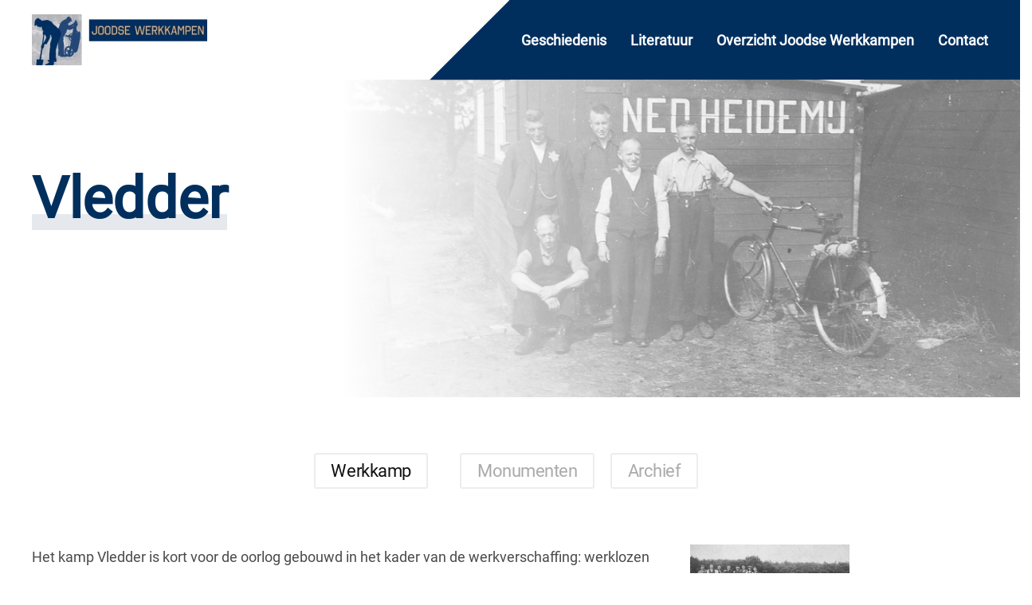

--- FILE ---
content_type: text/html; charset=utf-8
request_url: https://joodsewerkkampen.nl/overzicht-joodse-werkkampen/vledder
body_size: 8080
content:
<!DOCTYPE html>
<html lang="nl-nl" dir="ltr" vocab="http://schema.org/">
    <head>
        <meta http-equiv="X-UA-Compatible" content="IE=edge">
        <meta name="viewport" content="width=device-width, initial-scale=1">
        <link rel="shortcut icon" href="/images/general/logo.png">
        <link rel="apple-touch-icon" href="/images/general/logo.png">
        <meta charset="utf-8" />
	<base href="https://joodsewerkkampen.nl/" />
	<meta name="keywords" content="vledder" />
	<meta name="title" content="Vledder - Joodse Werkkampen" />
	<meta name="description" content="Vledder" />
	
	<title>Vledder - Joodse Werkkampen</title>
	<link href="/overzicht-joodse-werkkampen/vledder" rel="canonical" />
	<link href="/media/zoo/elements/gallery/gallery.css?ver=20201201" rel="stylesheet" />
	<link href="/media/zoo/assets/css/lightbox.css?ver=20201201" rel="stylesheet" />
	<link href="/plugins/system/jce/css/content.css?ad0825110b512f36d6b7734e218d7abb" rel="stylesheet" />
	<link href="/templates/yootheme/css/theme.9.css?1729040640" rel="stylesheet" />
	<link href="/templates/yootheme/css/theme.update.css?2.2.4" rel="stylesheet" />
	<script src="/media/jui/js/jquery.min.js?ad0825110b512f36d6b7734e218d7abb"></script>
	<script src="/media/jui/js/jquery-noconflict.js?ad0825110b512f36d6b7734e218d7abb"></script>
	<script src="/media/jui/js/jquery-migrate.min.js?ad0825110b512f36d6b7734e218d7abb"></script>
	<script src="/media/zoo/assets/js/responsive.js?ver=20201201"></script>
	<script src="/components/com_zoo/assets/js/default.js?ver=20201201"></script>
	<script src="/media/zoo/elements/gallery/gallery.js?ver=20201201"></script>
	<script src="/media/zoo/assets/js/lightbox.js?ver=20201201"></script>
	<script src="/templates/yootheme/vendor/yootheme/theme-analytics/app/analytics.min.js?2.2.4" defer></script>
	<script src="/templates/yootheme/vendor/assets/uikit/dist/js/uikit.min.js?2.2.4"></script>
	<script src="/templates/yootheme/vendor/assets/uikit/dist/js/uikit-icons-framerate.min.js?2.2.4"></script>
	<script src="/templates/yootheme/js/theme.js?2.2.4"></script>
	<script>
jQuery(function($) { $('.zoo-gallery [data-lightbox]').lightbox(); });jQuery(function($) { $('.zoo-gallery [data-lightbox]').lightbox(); });jQuery(function($) { $('.zoo-gallery [data-lightbox]').lightbox(); });document.addEventListener('DOMContentLoaded', function() {
            Array.prototype.slice.call(document.querySelectorAll('a span[id^="cloak"]')).forEach(function(span) {
                span.innerText = span.textContent;
            });
        });
	</script>
	<meta property="og:url" content="https://joodsewerkkampen.nl/overzicht-joodse-werkkampen/vledder" />
	<script>var $theme = {"google_analytics":"G-MZ8KCM86FD","google_analytics_anonymize":""};</script>

    </head>
    <body class="">

        
        
        <div class="tm-page">

                        
<div class="tm-header-mobile uk-hidden@m">

<div uk-sticky cls-active="uk-navbar-sticky" sel-target=".uk-navbar-container">

    <div class="uk-navbar-container">
        <nav uk-navbar>

                        <div class="uk-navbar-left">

                                    
<a href="https://joodsewerkkampen.nl" class="uk-navbar-item uk-logo">
    <img alt="Joodse werkkampen" src="/templates/yootheme/cache/logo-a73480fb.webp" srcset="/templates/yootheme/cache/logo-a73480fb.webp 200w, /templates/yootheme/cache/logo-caef405b.webp 379w" sizes="(min-width: 200px) 200px" data-width="200" data-height="58"></a>
                                    
                
                
            </div>
            
            
                        <div class="uk-navbar-right">

                
                                <a class="uk-navbar-toggle" href="#tm-mobile" uk-toggle>
                                        <div uk-navbar-toggle-icon></div>
                </a>
                
                
            </div>
            
        </nav>
    </div>

    
</div>


<div id="tm-mobile" class="uk-modal-full" uk-modal>
    <div class="uk-modal-dialog uk-modal-body uk-text-center uk-flex uk-height-viewport">

        <button class="uk-modal-close-full" type="button" uk-close></button>

                <div class="uk-margin-auto-vertical uk-width-1-1">
            
            
<div class="uk-child-width-1-1" uk-grid>    <div>
<div class="uk-panel" id="module-menu-mobile">

    
    
<ul class="uk-nav uk-nav-primary uk-nav-center">
    
	<li><a href="/geschiedenis">Geschiedenis</a></li>
	<li><a href="/literatuur">Literatuur</a></li>
	<li class="uk-active"><a href="/overzicht-joodse-werkkampen">Overzicht Joodse Werkkampen</a></li>
	<li><a href="/contact">Contact</a></li></ul>

</div>
</div></div>

                    </div>
        
    </div>
</div>
</div>


<div class="tm-header uk-visible@m tm-header-transparent tm-header-overlay" uk-header>



        <div uk-sticky media="@m" cls-active="uk-navbar-sticky" sel-target=".uk-navbar-container" cls-inactive="uk-navbar-transparent uk-" top="300" animation="uk-animation-slide-top">
    
        <div class="uk-navbar-container uk-navbar-transparent uk-dark">

            <div class="uk-container uk-container-expand">
                <nav class="uk-navbar" uk-navbar="{&quot;align&quot;:&quot;left&quot;,&quot;boundary&quot;:&quot;!.uk-navbar-container&quot;}">

                                        <div class="uk-navbar-left">

                                                    
<a href="https://joodsewerkkampen.nl" class="uk-navbar-item uk-logo">
    <img alt="Joodse werkkampen" src="/templates/yootheme/cache/logo-e0abd760.webp" srcset="/templates/yootheme/cache/logo-e0abd760.webp 220w, /templates/yootheme/cache/logo-44f8bf95.webp 378w, /templates/yootheme/cache/logo-caef405b.webp 379w" sizes="(min-width: 220px) 220px" data-width="220" data-height="64"></a>
                                                    
                        
                    </div>
                    
                    
                                        <div class="uk-navbar-right">

                                                    
<ul class="uk-navbar-nav">
    
	<li><a href="/geschiedenis">Geschiedenis</a></li>
	<li><a href="/literatuur">Literatuur</a></li>
	<li class="uk-active"><a href="/overzicht-joodse-werkkampen">Overzicht Joodse Werkkampen</a></li>
	<li><a href="/contact">Contact</a></li></ul>

                        
                        

                    </div>
                    
                </nav>
            </div>

        </div>

        </div>
    





</div>
            
            

            			
				
					<div>
					
						<div>
						
				
                    
                            
            
            <div id="system-message-container" data-messages="[]">
</div>

            <div class="yoo-zoo werkkamp-uikit3 werkkamp-uikit3-vledder">

		<article class="uk-article">
		




<div class="uk-position-relative uk-section-default uk-section uk-section-xlarge">

	<div class="uk-container">                
                    
        <div class="tm-grid-expand uk-grid-margin uk-grid-collapse uk-grid-stack" uk-grid>
		
			<div class="uk-width-1-3@m uk-first-column" style="z-index:1">
			
									
					<h1 class="uk-heading-medium"> <a title="Vledder" href="/overzicht-joodse-werkkampen/vledder">Vledder</a> </h1>

								
			
			</div>
		
		</div>
		
		<div class="uk-grid-item-match uk-width-2-3@m uk-first-column" style="position: absolute;
    top: 0;
    right: 0;
    height: 100%;">
			
			<div class="uk-flex">    
            
				<div class="uk-tile uk-width-1-1 uk-background-norepeat uk-background-cover uk-background-center-left uk-background-blend-luminosity" style="background:url(https://joodsewerkkampen.nl/media/zoo/images/11455_3aa2ff0dcf44b7ad4422f917720b2076.jpg); background-size:cover; background-position: 0 50%;">
		
					<div>
						
						<div class="pr-white-overlay"></div>
					
						<div class="pr-white-fade"></div>
					
					</div>
		
				</div>
				
			</div>
			
		</div>
		
		
	</div>

</div>


<main class="uk-section uk-section-default">

	<article class="uk-container">
	
		
		
		<ul class="uk-subnav pr-subnav uk-flex uk-flex-center uk-margin-large-bottom" uk-switcher="animation: uk-animation-fade">
							
				<li><a class="uk-button uk-button-default" href="#">Werkkamp</a></li>
				
						
						
				<li><a class="uk-button uk-button-default" href="#">Monumenten</a></li>
				
						
						
						
				<li><a class="uk-button uk-button-default" href="#">Archief</a></li>
			
						
		</ul>

		

		<ul class="uk-switcher">
		
					
				<li>
					<div class="uk-grid">
					
					
													
							<div class="uk-width-2-3@m uk-align-center">
						
								<div> <p>Het kamp Vledder is kort voor de oorlog gebouwd in het kader van de werkverschaffing: werklozen uit de steden moesten in de omgeving van het kamp de uitgestrekte heidevelden ontginnen. De stedelingen moesten vertrekken om plaats te maken voor joodse dwangarbeiders waarvan de eersten begin januari 1942 in het kamp arriveerden. De leiding was op dat moment in handen van kok/beheerder N.W. de Bruyn, iemand die het lot van de dwangarbeiders koud liet.</p>

<p>Piet Groenteman was één van de mannen die zich in Vledder moesten melden. Eind maart 1942 ging hij, zoals zoveel joodse lotgenoten, met lood in de schoenen op reis. Terugblikkend spreekt hij zelfs van doodsangst. 'Niemand kon inschatten wat er precies ging gebeuren. Zelf ging ik in kostuum op reis. Ik hoopte ergens werk te krijgen. Misschien word je uitbesteed, was m'n gedachte.'
's Avonds kregen de dwangarbeiders warm eten. Het was niet volgens de joodse spijswetten bereid, maar dat maakte niet uit. 'In het kamp was je blij met wat je kreeg', aldus Groenteman. Ook andere joodse wetten werden niet nageleefd: zo werd in Vledder op vrijdag niets aan de sabbat gedaan.</p>

<p>Het werk verschilde weinig van dat in andere kampen. Spitten op de heide, geulen graven, het aanleggen van een zandpad, bomen zagen en later het rooien van aardappelen. Het meeste buitenwerk werd verricht in Vledderveen, een gehucht op enkele kilometers afstand van Vledder. Later werden er aardappelen gerooid in Wapse.</p>

<p>Aan de mensen van de Nederlandsche Heidemaatschappij bewaart Groenteman slechte herinneringen. De in zijn ogen pesterige manier waarop de begeleiders hun taak opvatten, wordt door Groenteman scherp veroordeeld. Hij heeft voor de toezichthouders in Vledder geen goed woord over. 'Ze waren erg streng. Verschrikkelijk. Steeds als ze er aan kwamen, kreeg je te horen: 'Doorwerken'. Het was gewoon graven om bezig te zijn. De opzichters waren heel slechte, nare mensen.'</p>

<p>Kok/beheerder de Bruyn, zelf oud-bokser, organiseerde een keer een bokswedstrijd. Hij liet de broers Piet en Bob Groenteman (bokskampioen van Noord-Holland) om een stuk brood tegen elkaar vechten. De Bruyn controleerde alle post van de joden. Als er bonnen in zaten, pikte hij die zelf in voor de zwarte handel. Ook liet de kok/beheerder joden op ellebogen en knieën kruipen (robben) en draaien op de appèlplaats tot ze erbij neervielen.</p>

<p>Uit angst voor De Bruyn namen dwangarbeiders hun gouden ringen en horloges mee naar het werk. Daar werden ze aan het eind van de dag in de grond verstopt.</p>

<p>Ook uit kamp Vledder zijn ontsnappingen geweest. Maurits Jakobs uit Emmen lukte het eind september. Hij ontsnapte uit het kamp met hulp van buitenaf.</p>

<p>De ontruiming in de nacht van 2 op 3 oktober 1942 kwam als een verrassing. Zaterdagmorgen in alle vroegte werden de joden weggevoerd. De in de buurt van het kamp wonende Aaltje Jacobs was er getuige van. 'We werden 's morgens om kwart over vier wakker van lawaai. Het was vooral geschreeuw, gejoel en gevloek.'
Opzichter Willems heeft van de hele ontruiming zelf niets gemerkt. 'Op een morgen kwam ik bij het kamp en toen was iedereen al weg. Men vertelde dat ze in alle vroegte door een bus zijn opgehaald.' Omdat de ontruiming van het kamp totaal onverwacht gebeurde, is Willems er van overtuigd dat veel van de sieraden die de dwangarbeiders veiligheidshalve buiten het kamp hadden verstopt, zijn achtergebleven. Hij heeft er nog wel eens naar geïnformeerd, maar dat heeft nooit iets opgeleverd. In Vledder verspreidde het nieuws zich snel: 'De jeuden bint weggevoerd.'</p>

<p>De barakken van kamp Vledder hebben na het vertrek van de joden in 1942 veel functies gehad. In 1944 vonden de jongens en mannen van de Nederlandschen Arbeidsdienst (NAD) er onderdak. Ook zij werden ingezet voor ontginning van bos en heide. Met behulp van een groepje verzetsmannen ontvluchtten zeven NAD'ers het kamp. Dat gebeurde in de nacht van 7 op 8 september 1944. De mannen doken onder in een hol in Doldersum. De Sicherheitsdienst ontdekte de schuilplaats en de bewoners werden ter plekke neergeschoten. Eén van de zeven overleefde de executie.</p>

<p>Na het vertrek van de Arbeidsdienst verschafte het kamp enige tijd onderdak aan gezinnen uit het gebombardeerde Arnhem. Daarna werden in de barakken jarenlang erkende gewetensbezwaarden ondergebracht. Omstreeks 1970 verdwenen de laatste dienstweigeraars uit het complex aan de Lange Wanden. Vervolgens werden de barakken tot 1977 gebruikt door het ministerie van cultuur, recreatie en maatschappelijk werk. Er was een internaat voor bijzonder jeugdwerk gevestigd.</p>

<p>Begin jaren tachtig werd bijna het hele kamp gesloopt. Er is één grote barak blijven staan. De barak van Vledder ziet er van binnen en van buiten heel anders uit dan destijds, maar het is één van de weinig tastbare herinneringen aan de "jodenkampen" zoals die in 1942 functioneerden.</p> </div>						
						
							</div>
							
												
												
							<div class="uk-width-expand  uk-flex uk-flex-center">
									
								<div> <div class="zoo-gallery" id="1f0a440a-0c7e-4730-a599-8d72898408d3-696bda345bcac">
	<div class="zoo-gallery-wall clearfix margin ">

		
			
			<a class="thumb" href="https://joodsewerkkampen.nl/images/werkkampen/vledder/algemeen/11451.jpg" data-lightbox="group:1f0a440a-0c7e-4730-a599-8d72898408d3" title="11451" ><img src="https://joodsewerkkampen.nl/media/zoo/images/11451_5492ce6618b0e95cc63f11c98a6f6122.jpg" width="200" height="126" alt="11451.jpg" /></a>

		
			
			<a class="thumb" href="https://joodsewerkkampen.nl/images/werkkampen/vledder/algemeen/11453.jpg" data-lightbox="group:1f0a440a-0c7e-4730-a599-8d72898408d3" title="11453" ><img src="https://joodsewerkkampen.nl/media/zoo/images/11453_c1e4f7385b7c952c02bb62b9abb60a03.jpg" width="200" height="122" alt="11453.jpg" /></a>

		
			
			<a class="thumb" href="https://joodsewerkkampen.nl/images/werkkampen/vledder/algemeen/11455.jpg" data-lightbox="group:1f0a440a-0c7e-4730-a599-8d72898408d3" title="11455" ><img src="https://joodsewerkkampen.nl/media/zoo/images/11455_f61b801a4850d17e720196a8e236d793.jpg" width="200" height="127" alt="11455.jpg" /></a>

		
	</div>
</div>
 </div>

							</div>
							
													
					</div>
				
				</li>
			
						
						
				<li>
					
					<div class="uk-grid">
					
							
					
							<div class="uk-width-expand  uk-flex uk-flex-center">
									
								<div> <div class="zoo-gallery" id="6d9c4191-0374-4bf8-92d1-e612a5a0f7fe-696bda345c160">
	<div class="zoo-gallery-wall clearfix margin ">

		
			
			<a class="thumb" href="https://joodsewerkkampen.nl/images/werkkampen/vledder/monumenten/11464.jpg" data-lightbox="group:6d9c4191-0374-4bf8-92d1-e612a5a0f7fe" title="11464" ><img src="https://joodsewerkkampen.nl/media/zoo/images/11464_a2a3375059d142e86b3a87397ab93a0c.jpg" width="200" height="100" alt="11464.jpg" /></a>

		
			
			<a class="thumb" href="https://joodsewerkkampen.nl/images/werkkampen/vledder/monumenten/11946_small.jpg" data-lightbox="group:6d9c4191-0374-4bf8-92d1-e612a5a0f7fe" title="11946 Small" ><img src="https://joodsewerkkampen.nl/media/zoo/images/11946_small_50e268829f9a6a0afad51632aee020ed.jpg" width="200" height="149" alt="11946_small.jpg" /></a>

		
	</div>
</div>
 </div>

							</div>
						
												
												
							<div class="uk-width-2-3@m uk-align-center">
									
								<div> <p>In Vledder werd in 1995 een monument geplaatst op initiatief van de plaatselijke bevolking. Het is een zwerfkei met daarop een koperen plaquette, waarop staat geschreven: 'Ter nagedachtenis aan de joodse dwangarbeiders die in 1942 in Vledderveen tewerkgesteld zijn geweest. Door hen werden onder meer aan deze weg werkzaamheden verricht.'</p> </div>

							</div>
							
													
					</div>
					
				</li>
			
						
						
						
				<li>
					
					<div class="uk-grid">
					
											
							<div class="uk-width-expand uk-flex uk-flex-center">
							
								<div> <div class="zoo-gallery" id="8b58fc51-66f7-47c8-b9c4-e791a011b41b-696bda345ce1d">
	<div class="zoo-gallery-wall clearfix margin ">

		
			
			<a class="thumb" href="https://joodsewerkkampen.nl/images/werkkampen/vledder/archief/11478_wm.jpg" data-lightbox="group:8b58fc51-66f7-47c8-b9c4-e791a011b41b" title="11478 Wm" ><img src="https://joodsewerkkampen.nl/media/zoo/images/11478_wm_818f54ff498d4175ed66d552ca91d3f5.jpg" width="200" height="317" alt="11478_wm.jpg" /></a>

		
			
			<a class="thumb" href="https://joodsewerkkampen.nl/images/werkkampen/vledder/archief/11481_wm.jpg" data-lightbox="group:8b58fc51-66f7-47c8-b9c4-e791a011b41b" title="11481 Wm" ><img src="https://joodsewerkkampen.nl/media/zoo/images/11481_wm_d440a318ec91fd601cae87c4c86c564a.jpg" width="200" height="133" alt="11481_wm.jpg" /></a>

		
			
			<a class="thumb" href="https://joodsewerkkampen.nl/images/werkkampen/vledder/archief/16723_wm.jpeg" data-lightbox="group:8b58fc51-66f7-47c8-b9c4-e791a011b41b" title="16723 Wm" ><img src="https://joodsewerkkampen.nl/media/zoo/images/16723_wm_fb2d45c96a9239941bebdfe7a9553cfe.jpeg" width="200" height="248" alt="16723_wm.jpeg" /></a>

		
			
			<a class="thumb" href="https://joodsewerkkampen.nl/images/werkkampen/vledder/archief/16726_wm.jpeg" data-lightbox="group:8b58fc51-66f7-47c8-b9c4-e791a011b41b" title="16726 Wm" ><img src="https://joodsewerkkampen.nl/media/zoo/images/16726_wm_1f0f8b1a9c2e571d3c380c3642ce2e7b.jpeg" width="200" height="244" alt="16726_wm.jpeg" /></a>

		
			
			<a class="thumb" href="https://joodsewerkkampen.nl/images/werkkampen/vledder/archief/16732_wm.jpeg" data-lightbox="group:8b58fc51-66f7-47c8-b9c4-e791a011b41b" title="16732 Wm" ><img src="https://joodsewerkkampen.nl/media/zoo/images/16732_wm_84565f72b2e7ddcf98ba839c4665ce88.jpeg" width="200" height="314" alt="16732_wm.jpeg" /></a>

		
			
			<a class="thumb" href="https://joodsewerkkampen.nl/images/werkkampen/vledder/archief/16735_wm.jpeg" data-lightbox="group:8b58fc51-66f7-47c8-b9c4-e791a011b41b" title="16735 Wm" ><img src="https://joodsewerkkampen.nl/media/zoo/images/16735_wm_86a0dcb1e9aa3dd2a666f50ec8157a75.jpeg" width="200" height="245" alt="16735_wm.jpeg" /></a>

		
			
			<a class="thumb" href="https://joodsewerkkampen.nl/images/werkkampen/vledder/archief/16738_wm.jpeg" data-lightbox="group:8b58fc51-66f7-47c8-b9c4-e791a011b41b" title="16738 Wm" ><img src="https://joodsewerkkampen.nl/media/zoo/images/16738_wm_6c31556534e7aea4a2e1d6e46507a414.jpeg" width="200" height="245" alt="16738_wm.jpeg" /></a>

		
			
			<a class="thumb" href="https://joodsewerkkampen.nl/images/werkkampen/vledder/archief/16741_wm.jpeg" data-lightbox="group:8b58fc51-66f7-47c8-b9c4-e791a011b41b" title="16741 Wm" ><img src="https://joodsewerkkampen.nl/media/zoo/images/16741_wm_d33fd2ca164fafb3c767d3b1ed38c964.jpeg" width="200" height="254" alt="16741_wm.jpeg" /></a>

		
			
			<a class="thumb" href="https://joodsewerkkampen.nl/images/werkkampen/vledder/archief/16744_wm.jpeg" data-lightbox="group:8b58fc51-66f7-47c8-b9c4-e791a011b41b" title="16744 Wm" ><img src="https://joodsewerkkampen.nl/media/zoo/images/16744_wm_3533ac6a2726796ede4925683ea41021.jpeg" width="200" height="255" alt="16744_wm.jpeg" /></a>

		
	</div>
</div>
 </div>
							
							</div>
						
												
													
					</div>
					
				</li>
				
					
		</ul>
		
	</article>

</main>			</article>
	
</div>

            
                        
                </div>
            </div>
            
            

            <!-- Builder #footer -->
<div class="uk-section-muted uk-section">
    
        
        
        
            
                                <div class="uk-container">                
                    
                    <div class="tm-grid-expand uk-child-width-1-1 uk-grid-margin" uk-grid>
<div>
    
        
            
            
                
<h3 class="uk-h1 uk-text-center">        Joodse Werkkampen    </h3><div class="uk-panel uk-margin uk-width-xlarge uk-margin-auto uk-text-center">Een onbekend stukje geschiedenis. De joodse werkkampen vormen een vrijwel onbekend stuk geschiedenis van de Tweede Wereldoorlog.</div>
            
        
    
</div>
</div><div class="tm-grid-expand uk-grid-margin" uk-grid>
<div class="uk-width-1-2 uk-width-1-3@m">
    
        
            
            
                
<div class="uk-margin uk-text-center">    <div class="el-container uk-inline-clip uk-light">
        
                        <img class="el-image" alt data-src="/templates/yootheme/cache/11662-97e7345a.webp" data-srcset="/templates/yootheme/cache/11662-97e7345a.webp 500w, /templates/yootheme/cache/11662-591fc4ef.webp 768w, /templates/yootheme/cache/11662-03f1de1e.webp 1000w" data-sizes="(min-width: 500px) 500px" data-width="500" data-height="370" uk-img>            
            
            
        
    </div></div>

            
        
    
</div>

<div class="uk-width-1-2 uk-width-1-3@m">
    
        
            
            
                
<div class="uk-margin uk-text-center">    <div class="el-container uk-inline-clip uk-light">
        
                        <img class="el-image" alt data-src="/templates/yootheme/cache/11478_wmcrpd-fefae5b9.webp" data-srcset="/templates/yootheme/cache/11478_wmcrpd-fefae5b9.webp 500w, /templates/yootheme/cache/11478_wmcrpd-50edb70b.webp 768w, /templates/yootheme/cache/11478_wmcrpd-48f94a95.webp 975w" data-sizes="(min-width: 500px) 500px" data-width="500" data-height="370" uk-img>            
            
            
        
    </div></div>

            
        
    
</div>

<div class="uk-width-1-3@m">
    
        
            
            
                
<div class="uk-card uk-card-primary uk-card-body uk-margin-remove-first-child uk-margin">
    
                        
                    

        
                <h3 class="el-title uk-h1 uk-margin-top uk-margin-remove-bottom">                        Steun <br> ons                    </h3>        
        
    
        
        
                <div class="el-content uk-panel uk-text-lead uk-margin-large-top"><a href="https://kampwesterbork.nl/steun-ons" target="_blank"><span uk-icon="icon:arrow-right; ratio:1.4"></span> Doneren</a> <br>

<a href="https://kampwesterbork.nl/de-stichting/vacatures-en-vrijwilligerswerk" target="_blank"><span uk-icon="icon:arrow-right; ratio:1.4"></span> Vrijwilligers</a> <br></div>        
        
        
        
        
    
</div>
            
        
    
</div>
</div>
                                </div>
                
            
        
    
</div>

<div class="uk-section-default uk-section" uk-scrollspy="target: [uk-scrollspy-class]; cls: uk-animation-fade; delay: 200;">
    
        
        
        
            
                                <div class="uk-container">                
                    
                    <div class="tm-grid-expand uk-grid-margin" uk-grid>
<div class="uk-width-1-1@s uk-width-1-2@m">
    
        
            
            
                
<h4 uk-scrollspy-class>        Een initiatief van Herinneringscentrum Kamp Westerbork    </h4>
<div uk-slideshow="minHeight: 200; maxHeight: 200;" id="footer#1-0-0-1" class="uk-margin" uk-scrollspy-class>
    <div class="uk-position-relative">
        
            <ul class="uk-slideshow-items">                                <li class="el-item" >
                    

    
        <img class="el-image" alt="Kampwesterbork" uk-img="target: !.uk-slideshow-items" uk-cover data-src="/templates/yootheme/cache/se20180524-hckw225-min-54d3c384.webp" data-srcset="/templates/yootheme/cache/se20180524-hckw225-min-66b0a55b.webp 768w, /templates/yootheme/cache/se20180524-hckw225-min-fd5eea8c.webp 1024w, /templates/yootheme/cache/se20180524-hckw225-min-13165450.webp 1366w, /templates/yootheme/cache/se20180524-hckw225-min-77318494.webp 1600w, /templates/yootheme/cache/se20180524-hckw225-min-ce91be5c.webp 1920w, /templates/yootheme/cache/se20180524-hckw225-min-54d3c384.webp 2000w" data-sizes="(max-aspect-ratio: 2000/1335) 150vh" data-width="2000" data-height="1335">        
    


<div class="uk-position-cover uk-flex uk-flex-bottom uk-flex-left uk-padding">    <div class="el-overlay uk-panel uk-light uk-margin-remove-first-child">
        





<div class="uk-margin-top"><a class="el-link" href="https://kampwesterbork.nl" target="_blank">kampwesterbork.nl</a></div>
    </div>
</div>
                </li>
                            </ul>

        
                <div class="uk-visible@s uk-slidenav-container uk-position-bottom-right uk-position-medium"><a class="el-slidenav" href="#" uk-slidenav-previous uk-slideshow-item="previous"></a><a class="el-slidenav" href="#" uk-slidenav-next uk-slideshow-item="next"></a></div>        
        
    </div>

    
</div>

            
        
    
</div>

<div class="uk-width-1-2@s uk-width-1-4@m">
    
        
            
            
                
<h4 uk-scrollspy-class>        Bekijk ook    </h4>
<ul class="uk-list" uk-scrollspy-class>        <li class="el-item">
    <div class="el-content uk-panel"><a href="/geschiedenis" class="el-link uk-margin-remove-last-child">Geschiedenis</a></div></li>
        <li class="el-item">
    <div class="el-content uk-panel"><a href="/literatuur" class="el-link uk-margin-remove-last-child">Literatuur</a></div></li>
        <li class="el-item">
    <div class="el-content uk-panel"><a href="/overzicht-joodse-werkkampen" class="el-link uk-margin-remove-last-child">Overzicht Joodse werkkampen</a></div></li>
        <li class="el-item">
    <div class="el-content uk-panel"><a href="/nieuws" class="el-link uk-margin-remove-last-child">Nieuws</a></div></li>
        <li class="el-item">
    <div class="el-content uk-panel"><a href="/contact" class="el-link uk-margin-remove-last-child">Contact</a></div></li>
    </ul>
            
        
    
</div>

<div class="uk-width-1-2@s uk-width-1-4@m">
    
        
            
            
                
<h4 uk-scrollspy-class>        Contact    </h4>
<ul class="uk-list" uk-scrollspy-class>        <li class="el-item">
    <div class="uk-grid-small uk-child-width-expand uk-flex-nowrap uk-flex-middle" uk-grid>        <div class="uk-width-auto"><span class="el-image" uk-icon="icon: location;"></span></div>        <div>
            <div class="el-content uk-panel">Herinneringscentrum Kamp Westerbork</div>        </div>
    </div>
</li>
        <li class="el-item">
    <div class="uk-grid-small uk-child-width-expand uk-flex-nowrap uk-flex-middle" uk-grid>        <div class="uk-width-auto"><span class="el-image" uk-icon="icon: location;"></span></div>        <div>
            <div class="el-content uk-panel">Oosthalen 8, 9414 TG Hooghalen</div>        </div>
    </div>
</li>
        <li class="el-item">
    <div class="uk-grid-small uk-child-width-expand uk-flex-nowrap uk-flex-middle" uk-grid>        <div class="uk-width-auto"><a href="mailto:info@kampwesterbork.nl"><span class="el-image" uk-icon="icon: mail;"></span></a></div>        <div>
            <div class="el-content uk-panel"><span id="cloakc9392718340e99e728c6bb1fe92e3269">Dit e-mailadres wordt beveiligd tegen spambots. JavaScript dient ingeschakeld te zijn om het te bekijken.</span><script type='text/javascript'>
				document.getElementById('cloakc9392718340e99e728c6bb1fe92e3269').innerHTML = '';
				var prefix = '&#109;a' + 'i&#108;' + '&#116;o';
				var path = 'hr' + 'ef' + '=';
				var addyc9392718340e99e728c6bb1fe92e3269 = '&#105;nf&#111;' + '&#64;';
				addyc9392718340e99e728c6bb1fe92e3269 = addyc9392718340e99e728c6bb1fe92e3269 + 'k&#97;mpw&#101;st&#101;rb&#111;rk' + '&#46;' + 'nl';
				var addy_textc9392718340e99e728c6bb1fe92e3269 = '&#105;nf&#111;' + '&#64;' + 'k&#97;mpw&#101;st&#101;rb&#111;rk' + '&#46;' + 'nl';document.getElementById('cloakc9392718340e99e728c6bb1fe92e3269').innerHTML += '<a ' + path + '\'' + prefix + ':' + addyc9392718340e99e728c6bb1fe92e3269 + '\' class="el-link uk-margin-remove-last-child">'+addy_textc9392718340e99e728c6bb1fe92e3269+'<\/a>';
		</script></div>        </div>
    </div>
</li>
        <li class="el-item">
    <div class="uk-grid-small uk-child-width-expand uk-flex-nowrap uk-flex-middle" uk-grid>        <div class="uk-width-auto"><a href="tel:0593592600"><span class="el-image" uk-icon="icon: receiver;"></span></a></div>        <div>
            <div class="el-content uk-panel"><a href="tel:0593592600" class="el-link uk-margin-remove-last-child">(0593) 59 26 00</a></div>        </div>
    </div>
</li>
    </ul>
            
        
    
</div>
</div>
                                </div>
                
            
        
    
</div>

<div class="uk-section-primary uk-section uk-section-xsmall" uk-scrollspy="target: [uk-scrollspy-class]; cls: uk-animation-fade; delay: 200;">
    
        
        
        
            
                                <div class="uk-container">                
                    
                    <div class="tm-grid-expand uk-grid-margin" uk-grid>
<div class="uk-width-1-2@m">
    
        
            
            
                <div class="uk-panel uk-text-small uk-margin-remove-vertical" uk-scrollspy-class>Copyright© 2024 Joodse Werkkampen. Realisatie: <a href="https://praes.nl/" title="Full-service internetbureau in Groningen">Internetbureau Praes</a>.</div>
            
        
    
</div>

<div class="uk-width-1-2@m">
    
        
            
            
                
<div class="uk-text-small uk-margin-remove-vertical uk-text-right@m uk-text-left" uk-scrollspy-class>
    
    
        
        
<a class="el-content" title="Privacyverklaring" href="/privacyverklaring">
Privacyverklaring
</a>


        
    
    
</div>

            
        
    
</div>
</div>
                                </div>
                
            
        
    
</div>
<style>#footer\#1-0-0-1 .el-link{font-size:23px; font-weight:700;} </style>
        </div>

        
        

    </body>
</html>


--- FILE ---
content_type: application/javascript
request_url: https://joodsewerkkampen.nl/templates/yootheme/vendor/yootheme/theme-analytics/app/analytics.min.js?2.2.4
body_size: 156
content:
/*! YOOtheme Pro v2.2.4 | https://yootheme.com */
!function(){"use strict";function o(n,a){var o,t;void 0===a&&(a={}),e("js",new Date),e("config",n,a),o="https://www.googletagmanager.com/gtag/js?id="+n,(t=document.createElement("script")).src=o,t.async=!0,document.head.appendChild(t)}function e(){(window.dataLayer||(window.dataLayer=[])).push(arguments)}(window.$load=window.$load||[]).push(function(n,a){o(n.google_analytics,{anonymize_ip:n.google_analytics_anonymize}),a()})}();
